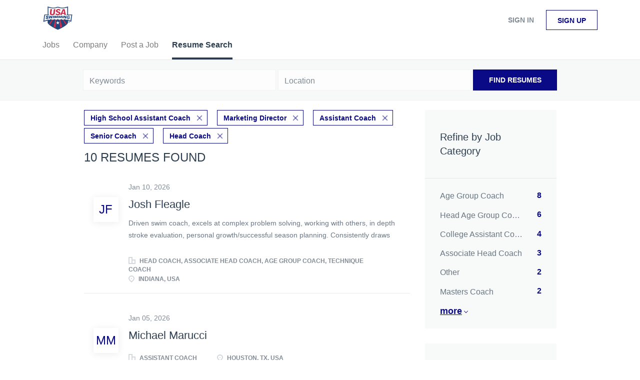

--- FILE ---
content_type: text/html;charset=utf-8
request_url: https://jobboard.usaswimming.org/resumes/?categories%5B%5D=High%20School%20Assistant%20Coach&categories%5B%5D=Marketing%20Director&categories%5B%5D=Assistant%20Coach&categories%5B%5D=Senior%20Coach&categories%5B%5D=Head%20Coach&param=JobCategory&type=multi_like&value=682
body_size: 9781
content:
<!DOCTYPE html>
<html lang="en">
<head>
    <meta charset="utf-8">
    <meta http-equiv="X-UA-Compatible" content="IE=edge">
    <meta name="viewport" content="width=device-width, initial-scale=1">
    <!-- The above 3 meta tags *must* come first in the head; any other head content must come *after* these tags -->

    <meta name="keywords" content="">
    <meta name="description" content="Resumes from USASwimming">
    <meta name="viewport" content="width=device-width, height=device-height,
                                   initial-scale=1.0, maximum-scale=1.0,
                                   target-densityDpi=device-dpi">
    <link rel="alternate" type="application/rss+xml" title="Jobs" href="https://jobboard.usaswimming.org/rss/">

    <title>Resumes | USASwimming</title>

    <link href="https://cdn.smartjobboard.com/2025.09/templates/BreezeDND/assets/styles.css" rel="stylesheet">

    <link href="https://jobboard.usaswimming.org/templates/BreezeDND/assets/style/styles.css?v=1759913015.478" rel="stylesheet" id="styles">

    <link rel="icon" href="https://jobboard.usaswimming.org/templates/BreezeDND/assets/images/shield.jpg" type="image/x-icon" />
<meta property="og:type" content="website" />
<meta property="og:site_name" content="USASwimming" />
<meta property="og:url" content="https://jobboard.usaswimming.org/resumes/?categories%5B%5D=High%20School%20Assistant%20Coach&amp;categories%5B%5D=Marketing%20Director&amp;categories%5B%5D=Assistant%20Coach&amp;categories%5B%5D=Senior%20Coach&amp;categories%5B%5D=Head%20Coach&amp;param=JobCategory&amp;type=multi_like&amp;value=682" />
<meta property="og:title" content="Resumes | USASwimming" />
<meta property="og:description" content="Resumes from USASwimming" />
<meta property="og:image" content="https://jobboard.usaswimming.org/templates/BreezeDND/assets/images/shield.jpg" />
<meta name="twitter:image" content="https://jobboard.usaswimming.org/templates/BreezeDND/assets/images/shield.jpg">
<script type="application/ld+json">{"@context":"https:\/\/schema.org","@type":"WebSite","url":"https:\/\/jobboard.usaswimming.org","image":"https:\/\/jobboard.usaswimming.org\/templates\/BreezeDND\/assets\/images\/shield.jpg","description":"","keywords":"","name":"USASwimming","potentialAction":{"@type":"SearchAction","target":"https:\/\/jobboard.usaswimming.org\/jobs\/?q={q}","query-input":"required name=q"}}</script>
            <!-- Global Site Tag (gtag.js) - Google Analytics -->
        <script async src="https://www.googletagmanager.com/gtag/js?id=UA-110320771-1"></script>
        <script>
            window.dataLayer = window.dataLayer || [];
            function gtag(){ dataLayer.push(arguments); }
            gtag('js', new Date());
                                        gtag('config', 'UA-110320771-1', {
                    'anonymize_ip': true,
                    'dimension1': 'jbtest.mysmartjobboard.com',
                    'dimension2': 'BreezeDND'
                });
                    </script>
            <script>
    </script>    <style type="text/css"></style>
    
</head>
<body>
    <nav class="navbar navbar-default">
	<div class="container container-fluid">
		<div class="logo navbar-header">
			<a class="logo__text navbar-brand" href="https://jobboard.usaswimming.org">
				<img src="https://jobboard.usaswimming.org/templates/BreezeDND/assets/images/shield.jpg" alt="USASwimming" />
			</a>
		</div>
		<div class="burger-button__wrapper burger-button__wrapper__js visible-sm visible-xs"
			 data-target="#navbar-collapse" data-toggle="collapse">
			<a href="#" aria-label="Navigation Menu"><div class="burger-button"></div></a>
		</div>
		<div class="collapse navbar-collapse" id="navbar-collapse">
			<div class="visible-sm visible-xs">
													<ul class="nav navbar-nav navbar-left">
            <li class="navbar__item ">
            <a class="navbar__link" href="/jobs/" ><span>Jobs</span></a>
                    </li>
            <li class="navbar__item ">
            <a class="navbar__link" href="/companies/" ><span>Company</span></a>
                    </li>
            <li class="navbar__item ">
            <a class="navbar__link" href="/add-listing/?listing_type_id=Job" ><span>Post a Job</span></a>
                    </li>
            <li class="navbar__item active">
            <a class="navbar__link" href="/resumes/" ><span>Resume Search</span></a>
                    </li>
    </ul>


				
			</div>
			<ul class="nav navbar-nav navbar-right">
									<li class="navbar__item navbar__item ">
						<a class="navbar__link navbar__login" href="https://jobboard.usaswimming.org/login/">Sign in</a>
					</li>
					<li class="navbar__item navbar__item__filled"><a class="navbar__link  btn__blue" href="https://jobboard.usaswimming.org/registration/">Sign up</a></li>
							</ul>
			<div class="visible-md visible-lg">
									<ul class="nav navbar-nav navbar-left">
            <li class="navbar__item ">
            <a class="navbar__link" href="/jobs/" ><span>Jobs</span></a>
                    </li>
            <li class="navbar__item ">
            <a class="navbar__link" href="/companies/" ><span>Company</span></a>
                    </li>
            <li class="navbar__item ">
            <a class="navbar__link" href="/add-listing/?listing_type_id=Job" ><span>Post a Job</span></a>
                    </li>
            <li class="navbar__item active">
            <a class="navbar__link" href="/resumes/" ><span>Resume Search</span></a>
                    </li>
    </ul>


				
			</div>
		</div>
	</div>
</nav>

<div id="apply-modal" class="modal fade" tabindex="-1">
	<div class="modal-dialog">
		<div class="modal-content">
			<div class="modal-header">
				<button type="button" class="close" data-dismiss="modal" aria-label="Close"></button>
				<h4 class="modal-title"></h4>
			</div>
			<div class="modal-body">
			</div>
		</div>
	</div>
</div>

                    
    <div class="page-row page-row-expanded">
        <div class="display-item">
            

<div class="search-header hidden-xs-480"></div>
<div class="quick-search__inner-pages hidden-xs-480">
    	<div class="quick-search">
    <div class="quick-search__wrapper">
		<form action="https://jobboard.usaswimming.org/resumes/" class="form-inline row">
			<div class="form-group form-group__input ">
				<label for="keywords" class="form-label sr-only">Keywords</label>
				<input type="text" value="" class="form-control" name="q" id="keywords" placeholder="Keywords" />
			</div>
							<div class="form-group form-group__input">
					<label for="Location" class="form-label sr-only">Location</label>
<input type="text" name="l" id="Location" class="form-control form-control__google-location" value="" placeholder="Location"/>
<input type="hidden" name="r" disabled />
				</div>
																					<input type="hidden" name="categories[]" value="High School Assistant Coach">
											<input type="hidden" name="categories[]" value="Marketing Director">
											<input type="hidden" name="categories[]" value="Assistant Coach">
											<input type="hidden" name="categories[]" value="Senior Coach">
											<input type="hidden" name="categories[]" value="Head Coach">
																																					<input type="hidden" name="param" value="JobCategory">
																<input type="hidden" name="type" value="multi_like">
																<input type="hidden" name="value" value="682">
										<div class="form-group form-group__btn">
				<button type="submit" class="quick-search__find btn btn__orange btn__bold ">Find Resumes</button>
			</div>
		</form>
	</div>
</div>

</div>
<div class="container">
    <div class="details-body details-body__search  clearfix">
                    <div class="col-sm-3 col-xs-12 sidebar-col pull-right">
                <div class="refine-search">
                    <a class="toggle--refine-search visible-xs" role="button" data-toggle="collapse" href="#" aria-expanded="true">
                        Refine Search                    </a>
                    <div class="refine-search__wrapper">
                        <div class="quick-search__inner-pages visible-xs-480">
                            	<div class="quick-search">
    <div class="quick-search__wrapper">
		<form action="https://jobboard.usaswimming.org/resumes/" class="form-inline row">
			<div class="form-group form-group__input ">
				<label for="keywords" class="form-label sr-only">Keywords</label>
				<input type="text" value="" class="form-control" name="q" id="keywords" placeholder="Keywords" />
			</div>
							<div class="form-group form-group__input">
					<label for="Location" class="form-label sr-only">Location</label>
<input type="text" name="l" id="Location" class="form-control form-control__google-location" value="" placeholder="Location"/>
<input type="hidden" name="r" disabled />
				</div>
																					<input type="hidden" name="categories[]" value="High School Assistant Coach">
											<input type="hidden" name="categories[]" value="Marketing Director">
											<input type="hidden" name="categories[]" value="Assistant Coach">
											<input type="hidden" name="categories[]" value="Senior Coach">
											<input type="hidden" name="categories[]" value="Head Coach">
																																					<input type="hidden" name="param" value="JobCategory">
																<input type="hidden" name="type" value="multi_like">
																<input type="hidden" name="value" value="682">
										<div class="form-group form-group__btn">
				<button type="submit" class="quick-search__find btn btn__orange btn__bold ">Find Resumes</button>
			</div>
		</form>
	</div>
</div>

                        </div>
                        


    <div class="refine-search__block clearfix">
        <span class="btn__refine-search">
                        Refine by Job Category        </span>
        <div class="refine-search__item-list collapse in clearfix" id="refine-block-JobCategory">
                                            <a class="refine-search__item" href="https://jobboard.usaswimming.org/resumes/?categories[]=High%20School%20Assistant%20Coach&categories[]=Marketing%20Director&categories[]=Assistant%20Coach&categories[]=Senior%20Coach&categories[]=Head%20Coach&categories[]=Age%20Group%20Coach&param=JobCategory&type=multi_like&value=682" rel="nofollow">
                    <span class="refine-search__value">Age Group Coach</span>
                    <span class="refine-search__count pull-right">8</span>
                </a>
                                            <a class="refine-search__item" href="https://jobboard.usaswimming.org/resumes/?categories[]=High%20School%20Assistant%20Coach&categories[]=Marketing%20Director&categories[]=Assistant%20Coach&categories[]=Senior%20Coach&categories[]=Head%20Coach&categories[]=Head%20Age%20Group%20Coach&param=JobCategory&type=multi_like&value=682" rel="nofollow">
                    <span class="refine-search__value">Head Age Group Coach</span>
                    <span class="refine-search__count pull-right">6</span>
                </a>
                                            <a class="refine-search__item" href="https://jobboard.usaswimming.org/resumes/?categories[]=High%20School%20Assistant%20Coach&categories[]=Marketing%20Director&categories[]=Assistant%20Coach&categories[]=Senior%20Coach&categories[]=Head%20Coach&categories[]=College%20Assistant%20Coach&param=JobCategory&type=multi_like&value=682" rel="nofollow">
                    <span class="refine-search__value">College Assistant Coach</span>
                    <span class="refine-search__count pull-right">4</span>
                </a>
                                            <a class="refine-search__item" href="https://jobboard.usaswimming.org/resumes/?categories[]=High%20School%20Assistant%20Coach&categories[]=Marketing%20Director&categories[]=Assistant%20Coach&categories[]=Senior%20Coach&categories[]=Head%20Coach&categories[]=Associate%20Head%20Coach&param=JobCategory&type=multi_like&value=682" rel="nofollow">
                    <span class="refine-search__value">Associate Head Coach</span>
                    <span class="refine-search__count pull-right">3</span>
                </a>
                                            <a class="refine-search__item" href="https://jobboard.usaswimming.org/resumes/?categories[]=High%20School%20Assistant%20Coach&categories[]=Marketing%20Director&categories[]=Assistant%20Coach&categories[]=Senior%20Coach&categories[]=Head%20Coach&categories[]=Other&param=JobCategory&type=multi_like&value=682" rel="nofollow">
                    <span class="refine-search__value">Other</span>
                    <span class="refine-search__count pull-right">2</span>
                </a>
                                            <a class="refine-search__item" href="https://jobboard.usaswimming.org/resumes/?categories[]=High%20School%20Assistant%20Coach&categories[]=Marketing%20Director&categories[]=Assistant%20Coach&categories[]=Senior%20Coach&categories[]=Head%20Coach&categories[]=Masters%20Coach&param=JobCategory&type=multi_like&value=682" rel="nofollow">
                    <span class="refine-search__value">Masters Coach</span>
                    <span class="refine-search__count pull-right">2</span>
                </a>
                                                <div class="less-more" style="display: none;">
                                <a class="refine-search__item" href="https://jobboard.usaswimming.org/resumes/?categories[]=High%20School%20Assistant%20Coach&categories[]=Marketing%20Director&categories[]=Assistant%20Coach&categories[]=Senior%20Coach&categories[]=Head%20Coach&categories[]=Aquatic%20Director&param=JobCategory&type=multi_like&value=682" rel="nofollow">
                    <span class="refine-search__value">Aquatic Director</span>
                    <span class="refine-search__count pull-right">1</span>
                </a>
                                            <a class="refine-search__item" href="https://jobboard.usaswimming.org/resumes/?categories[]=High%20School%20Assistant%20Coach&categories[]=Marketing%20Director&categories[]=Assistant%20Coach&categories[]=Senior%20Coach&categories[]=Head%20Coach&categories[]=High%20School%20Head%20Coach&param=JobCategory&type=multi_like&value=682" rel="nofollow">
                    <span class="refine-search__value">High School Head Coach</span>
                    <span class="refine-search__count pull-right">1</span>
                </a>
                                            <a class="refine-search__item" href="https://jobboard.usaswimming.org/resumes/?categories[]=High%20School%20Assistant%20Coach&categories[]=Marketing%20Director&categories[]=Assistant%20Coach&categories[]=Senior%20Coach&categories[]=Head%20Coach&categories[]=College%20Head%20Coach&param=JobCategory&type=multi_like&value=682" rel="nofollow">
                    <span class="refine-search__value">College Head Coach</span>
                    <span class="refine-search__count pull-right">1</span>
                </a>
                                            <a class="refine-search__item" href="https://jobboard.usaswimming.org/resumes/?categories[]=High%20School%20Assistant%20Coach&categories[]=Marketing%20Director&categories[]=Assistant%20Coach&categories[]=Senior%20Coach&categories[]=Head%20Coach&categories[]=Swim%20Instructor&param=JobCategory&type=multi_like&value=682" rel="nofollow">
                    <span class="refine-search__value">Swim Instructor</span>
                    <span class="refine-search__count pull-right">1</span>
                </a>
                                        </div><a href="#" class="less-more__btn link">More</a>
                    </div>
    </div>
    <div class="refine-search__block clearfix">
        <span class="btn__refine-search">
                        Refine by Job Type (Full-Time, Part-Time, etc.)        </span>
        <div class="refine-search__item-list collapse in clearfix" id="refine-block-EmploymentType">
                                            <a class="refine-search__item" href="https://jobboard.usaswimming.org/resumes/?categories[]=High%20School%20Assistant%20Coach&categories[]=Marketing%20Director&categories[]=Assistant%20Coach&categories[]=Senior%20Coach&categories[]=Head%20Coach&job_type[]=Full%20time&param=JobCategory&type=multi_like&value=682" rel="nofollow">
                    <span class="refine-search__value">Full time</span>
                    <span class="refine-search__count pull-right">7</span>
                </a>
                                            <a class="refine-search__item" href="https://jobboard.usaswimming.org/resumes/?categories[]=High%20School%20Assistant%20Coach&categories[]=Marketing%20Director&categories[]=Assistant%20Coach&categories[]=Senior%20Coach&categories[]=Head%20Coach&job_type[]=Part%20time&param=JobCategory&type=multi_like&value=682" rel="nofollow">
                    <span class="refine-search__value">Part time</span>
                    <span class="refine-search__count pull-right">3</span>
                </a>
                                </div>
    </div>
                    </div>
                </div>

                            </div>
                <div class="search-results search-results__resumes col-xs-12 col-sm-9 main-col  pull-left">
                            <div class="current-search__top">
                                                                                                        <a class="badge" href="https://jobboard.usaswimming.org/resumes/?categories[]=Marketing%20Director&categories[]=Assistant%20Coach&categories[]=Senior%20Coach&categories[]=Head%20Coach&param=JobCategory&type=multi_like&value=682">High School Assistant Coach</a>
                                                            <a class="badge" href="https://jobboard.usaswimming.org/resumes/?categories[]=High%20School%20Assistant%20Coach&categories[]=Assistant%20Coach&categories[]=Senior%20Coach&categories[]=Head%20Coach&param=JobCategory&type=multi_like&value=682">Marketing Director</a>
                                                            <a class="badge" href="https://jobboard.usaswimming.org/resumes/?categories[]=High%20School%20Assistant%20Coach&categories[]=Marketing%20Director&categories[]=Senior%20Coach&categories[]=Head%20Coach&param=JobCategory&type=multi_like&value=682">Assistant Coach</a>
                                                            <a class="badge" href="https://jobboard.usaswimming.org/resumes/?categories[]=High%20School%20Assistant%20Coach&categories[]=Marketing%20Director&categories[]=Assistant%20Coach&categories[]=Head%20Coach&param=JobCategory&type=multi_like&value=682">Senior Coach</a>
                                                            <a class="badge" href="https://jobboard.usaswimming.org/resumes/?categories[]=High%20School%20Assistant%20Coach&categories[]=Marketing%20Director&categories[]=Assistant%20Coach&categories[]=Senior%20Coach&param=JobCategory&type=multi_like&value=682">Head Coach</a>
                                                                                        </div>
            
            <h1 class="search-results__title">
                                10 resumes found            </h1>

            
            <div class="widgets__container editable-only     " data-name="resume_search_list">
            <div class="section" data-type="listing_search_list" data-name="Select fields for resume search results" >
            <article class="media well listing-item ">
            <div class="media-left listing-item__logo listing-item__resumes">
                <div class="listing-item__logo--wrapper">
                    <a class="profile__image" href="https://jobboard.usaswimming.org/resume/5247/head-coach-associate-head-coach-age-group-coach-technique-coach/">
                                                    <span class="image__fallback">
                                JF
                            </span>
                                            </a>
                </div>
            </div>
            <div class="media-body">
                                    <div class="listing-item__date">
                        Jan 10, 2026
                    </div>
                
                <div class="media-heading listing-item__title ">
                                            <a href="https://jobboard.usaswimming.org/resume/5247/head-coach-associate-head-coach-age-group-coach-technique-coach/" class="strong">
                            Josh Fleagle
                        </a>
                                                        </div>

                                    <div class="listing-item__desc listing-item__desc-job-seeker ">
                         Driven swim coach, excels at complex problem solving, working with others, in depth stroke evaluation, personal growth/successful season planning. Consistently draws out others’ best through application of innovative coaching techniques and first, hand experience. Passionate and insatiable hunger to improve and grow. 
                    </div>
                
                                
                                                                        <div class="listing-item__info clearfix">
                                                                    <span class="listing-item__info--item listing-item__info--item-company">
                            Head Coach, Associate Head Coach, Age Group Coach, Technique Coach
                        </span>
                                                                <span class="listing-item__info--item listing-item__info--item-location">
                            Indiana, USA
                        </span>
                                    
                    </div>
                            </div>
                    </article>
                    <article class="media well listing-item ">
            <div class="media-left listing-item__logo listing-item__resumes">
                <div class="listing-item__logo--wrapper">
                    <a class="profile__image" href="https://jobboard.usaswimming.org/resume/5239/assistant-coach/">
                                                    <span class="image__fallback">
                                MM
                            </span>
                                            </a>
                </div>
            </div>
            <div class="media-body">
                                    <div class="listing-item__date">
                        Jan 05, 2026
                    </div>
                
                <div class="media-heading listing-item__title ">
                                            <a href="https://jobboard.usaswimming.org/resume/5239/assistant-coach/" class="strong">
                            Michael Marucci
                        </a>
                                                        </div>

                                    <div class="listing-item__desc listing-item__desc-job-seeker no-skills">
                        
                    </div>
                
                                
                                                                        <div class="listing-item__info clearfix">
                                                                    <span class="listing-item__info--item listing-item__info--item-company">
                            Assistant Coach
                        </span>
                                                                <span class="listing-item__info--item listing-item__info--item-location">
                            Houston, TX, USA
                        </span>
                                    
                    </div>
                            </div>
                    </article>
                    <article class="media well listing-item ">
            <div class="media-left listing-item__logo listing-item__resumes">
                <div class="listing-item__logo--wrapper">
                    <a class="profile__image" href="https://jobboard.usaswimming.org/resume/5206/head-coach/">
                                                    <img class="media-object profile__img" src="https://jobboard.usaswimming.org/files/pictures/eric-website-075994_051203.webp" alt="Head Coach">
                                            </a>
                </div>
            </div>
            <div class="media-body">
                                    <div class="listing-item__date">
                        Dec 02, 2025
                    </div>
                
                <div class="media-heading listing-item__title ">
                                            <a href="https://jobboard.usaswimming.org/resume/5206/head-coach/" class="strong">
                            Eric Martell
                        </a>
                                                        </div>

                                    <div class="listing-item__desc listing-item__desc-job-seeker no-skills">
                        
                    </div>
                
                                
                                                                        <div class="listing-item__info clearfix">
                                                                    <span class="listing-item__info--item listing-item__info--item-company">
                            Head Coach
                        </span>
                                                                <span class="listing-item__info--item listing-item__info--item-location">
                            Albany, NY, USA
                        </span>
                                    
                    </div>
                            </div>
                    </article>
                    <article class="media well listing-item ">
            <div class="media-left listing-item__logo listing-item__resumes">
                <div class="listing-item__logo--wrapper">
                    <a class="profile__image" href="https://jobboard.usaswimming.org/resume/5133/assistant-coach/">
                                                    <img class="media-object profile__img" src="https://jobboard.usaswimming.org/files/pictures/headshot_swim.webp" alt="Assistant Coach">
                                            </a>
                </div>
            </div>
            <div class="media-body">
                                    <div class="listing-item__date">
                        Oct 29, 2025
                    </div>
                
                <div class="media-heading listing-item__title ">
                                            <a href="https://jobboard.usaswimming.org/resume/5133/assistant-coach/" class="strong">
                            Julia Saxman
                        </a>
                                                        </div>

                                    <div class="listing-item__desc listing-item__desc-job-seeker ">
                         Hi, I'm Julia, and I have been a swimmer for 11 years; I am currently swimming for the University of Denver. I've had previous coaching experience at my club team, Rocket Aquatics; I coached our beginner pre-competition lessons, all the way up through middle-school and high-school age kids.  
                    </div>
                
                                
                                                                        <div class="listing-item__info clearfix">
                                                                    <span class="listing-item__info--item listing-item__info--item-company">
                            Assistant Coach
                        </span>
                                                                <span class="listing-item__info--item listing-item__info--item-location">
                            Denver, CO, USA
                        </span>
                                    
                    </div>
                            </div>
                    </article>
                    <article class="media well listing-item ">
            <div class="media-left listing-item__logo listing-item__resumes">
                <div class="listing-item__logo--wrapper">
                    <a class="profile__image" href="https://jobboard.usaswimming.org/resume/5216/assistant-swim-coach/">
                                                    <span class="image__fallback">
                                TR
                            </span>
                                            </a>
                </div>
            </div>
            <div class="media-body">
                                    <div class="listing-item__date">
                        Dec 15, 2025
                    </div>
                
                <div class="media-heading listing-item__title ">
                                            <a href="https://jobboard.usaswimming.org/resume/5216/assistant-swim-coach/" class="strong">
                            Tara Rifkin
                        </a>
                                                        </div>

                                    <div class="listing-item__desc listing-item__desc-job-seeker no-skills">
                        
                    </div>
                
                                
                                                                        <div class="listing-item__info clearfix">
                                                                    <span class="listing-item__info--item listing-item__info--item-company">
                            Assistant Swim Coach
                        </span>
                                                                <span class="listing-item__info--item listing-item__info--item-location">
                            New York, NY, USA
                        </span>
                                    
                    </div>
                            </div>
                    </article>
                    <article class="media well listing-item ">
            <div class="media-left listing-item__logo listing-item__resumes">
                <div class="listing-item__logo--wrapper">
                    <a class="profile__image" href="https://jobboard.usaswimming.org/resume/3819/coach-berrin-swim-school/">
                                                    <img class="media-object profile__img" src="https://jobboard.usaswimming.org/files/pictures/headshot.jpg" alt="Coach Berrin Swim School">
                                            </a>
                </div>
            </div>
            <div class="media-body">
                                    <div class="listing-item__date">
                        Dec 12, 2025
                    </div>
                
                <div class="media-heading listing-item__title ">
                                            <a href="https://jobboard.usaswimming.org/resume/3819/coach-berrin-swim-school/" class="strong">
                            Berrin Yavuzer
                        </a>
                                                        </div>

                                    <div class="listing-item__desc listing-item__desc-job-seeker no-skills">
                        
                    </div>
                
                                
                                                                        <div class="listing-item__info clearfix">
                                                                    <span class="listing-item__info--item listing-item__info--item-company">
                            Coach Berrin Swim School
                        </span>
                                                                <span class="listing-item__info--item listing-item__info--item-location">
                            Orinda, CA, USA
                        </span>
                                    
                    </div>
                            </div>
                    </article>
                    <article class="media well listing-item ">
            <div class="media-left listing-item__logo listing-item__resumes">
                <div class="listing-item__logo--wrapper">
                    <a class="profile__image" href="https://jobboard.usaswimming.org/resume/5196/swimming-coach/">
                                                    <img class="media-object profile__img" src="https://jobboard.usaswimming.org/files/pictures/IMG-20241118-WA0007.webp" alt="Swimming Coach">
                                            </a>
                </div>
            </div>
            <div class="media-body">
                                    <div class="listing-item__date">
                        Nov 21, 2025
                    </div>
                
                <div class="media-heading listing-item__title ">
                                            <a href="https://jobboard.usaswimming.org/resume/5196/swimming-coach/" class="strong">
                            Joseph Armenakis
                        </a>
                                                        </div>

                                    <div class="listing-item__desc listing-item__desc-job-seeker ">
                         As a former National-level Swimmer and a competitive CrossFit athlete, I bring a deep understanding of the discipline and teamwork required in sports. As a Swimming Development Coach/Teacher at St. Hilda’s Anglican School for Girls in Perth - Australia, I have successfully managed administrative tasks such as organizing events, coordinating schedules, and managing communications with parents and guardians and everyday management tasks including leading programmes. Under my leadership as the Jnrs Swimming Coach, the Junior Development Squad achieved remarkable success, including winning the 2024 WA Junior SC Championship in the Girls Category within 6 months in. These results reflect my dedication, attention to detail, and ability to inspire athletes to perform at their best. My diverse experience in coaching and expertise across various training disciplines enable me to deliver engaging and effective sessions that promote a healthy and active lifestyle. My role also involves assisting with winning the IGSSA - JIGSSA in 2025 and handling day-to-day operational responsibilities. Currently our age group girls of 10-13 are in the top fastest swimmers in WA State and Australia in most events 
 Previously, I collaborated with the Ministry of Education in Cyprus, where I managed summer camps, enhancing my ability to coordinate large-scale events. These experiences have equipped me with exceptional interpersonal skills, attention to detail, and the ability to manage competing priorities effectively. 
 Thank you for considering my application. I am eager to contribute my passion, skills, and dedication to your team. 
 Yours sincerely, Joseph 
                    </div>
                
                                
                                                                        <div class="listing-item__info clearfix">
                                                                    <span class="listing-item__info--item listing-item__info--item-company">
                            Swimming Coach
                        </span>
                                                                <span class="listing-item__info--item listing-item__info--item-location">
                            USA
                        </span>
                                    
                    </div>
                            </div>
                    </article>
                    <article class="media well listing-item ">
            <div class="media-left listing-item__logo listing-item__resumes">
                <div class="listing-item__logo--wrapper">
                    <a class="profile__image" href="https://jobboard.usaswimming.org/resume/5195/swim-coach/">
                                                    <span class="image__fallback">
                                mW
                            </span>
                                            </a>
                </div>
            </div>
            <div class="media-body">
                                    <div class="listing-item__date">
                        Nov 21, 2025
                    </div>
                
                <div class="media-heading listing-item__title ">
                                            <a href="https://jobboard.usaswimming.org/resume/5195/swim-coach/" class="strong">
                            michael Williams
                        </a>
                                                        </div>

                                    <div class="listing-item__desc listing-item__desc-job-seeker no-skills">
                        
                    </div>
                
                                
                                                                        <div class="listing-item__info clearfix">
                                                                    <span class="listing-item__info--item listing-item__info--item-company">
                            Swim Coach
                        </span>
                                                                <span class="listing-item__info--item listing-item__info--item-location">
                            San Antonio, TX, USA
                        </span>
                                    
                    </div>
                            </div>
                    </article>
                    <article class="media well listing-item ">
            <div class="media-left listing-item__logo listing-item__resumes">
                <div class="listing-item__logo--wrapper">
                    <a class="profile__image" href="https://jobboard.usaswimming.org/resume/4994/swimming-coach/">
                                                    <span class="image__fallback">
                                Te
                            </span>
                                            </a>
                </div>
            </div>
            <div class="media-body">
                                    <div class="listing-item__date">
                        Aug 23, 2025
                    </div>
                
                <div class="media-heading listing-item__title ">
                                            <a href="https://jobboard.usaswimming.org/resume/4994/swimming-coach/" class="strong">
                            Teyan
                        </a>
                                                        </div>

                                    <div class="listing-item__desc listing-item__desc-job-seeker ">
                         I'm a highly motivated and enthusiastic swimming coach from West Wales, United Kingdom seeking employment in swimming coaching in the United States of America. My coaching philosophy is based on implementing long term athletic development and positive effective coaching practices to o all swimmers from junior level to national level to achieve there goals in competitive swimming. 
                    </div>
                
                                
                                                                        <div class="listing-item__info clearfix">
                                                                    <span class="listing-item__info--item listing-item__info--item-company">
                            Swimming Coach
                        </span>
                                                                <span class="listing-item__info--item listing-item__info--item-location">
                            United Kingdom
                        </span>
                                    
                    </div>
                            </div>
                    </article>
                    <article class="media well listing-item ">
            <div class="media-left listing-item__logo listing-item__resumes">
                <div class="listing-item__logo--wrapper">
                    <a class="profile__image" href="https://jobboard.usaswimming.org/resume/4984/age-group-coach/">
                                                    <img class="media-object profile__img" src="https://jobboard.usaswimming.org/files/pictures/917f9345-84b8-4bdf-a7e3-237fcadf1c92.webp" alt="Age Group Coach">
                                            </a>
                </div>
            </div>
            <div class="media-body">
                                    <div class="listing-item__date">
                        Aug 18, 2025
                    </div>
                
                <div class="media-heading listing-item__title ">
                                            <a href="https://jobboard.usaswimming.org/resume/4984/age-group-coach/" class="strong">
                            Rebecca Cristina Tavares Mota
                        </a>
                                                        </div>

                                    <div class="listing-item__desc listing-item__desc-job-seeker ">
                          I am a dedicated and dynamic swimming coach with strong experience developing young athletes across different age groups. Having coached from grassroots to high-performance levels, I bring expertise in technical stroke development, strength and conditioning, and athlete-centered training. My coaching background includes roles with prestigious teams such as Fluminense Football Club, Clube de Regatas do Flamengo, the Brazilian National Team for athletes with Down Syndrome, and the Brazilian National Age Group Open Water Team.    
  I hold all five ASCA certifications—an achievement reached by only a select few coaches in Brazil—and I am currently pursuing a degree in Physical Education at the Federal University of Rio de Janeiro. My coaching has contributed to multiple national champions and record holders, demonstrating my ability to guide swimmers to reach their full potential.  
    Fluent in English and with advanced communication skills, I excel in motivating young athletes, building team spirit, and fostering a positive, disciplined, and supportive training environment. My goal is to help swimmers at age-group level develop both a love for the sport and the foundation for long-term success in and out of the pool.  
                    </div>
                
                                
                                                                        <div class="listing-item__info clearfix">
                                                                    <span class="listing-item__info--item listing-item__info--item-company">
                            Age Group Coach
                        </span>
                                                                <span class="listing-item__info--item listing-item__info--item-location">
                            Brazil
                        </span>
                                    
                    </div>
                            </div>
                    </article>
                        <button type="button" class="load-more btn btn__white hidden" data-page="1">
            Load more        </button>
    </div>

    </div>



        </div>
    </div>
</div>

        </div>
    </div>

    <div class="page-row hidden-print">
    
    <div class="widgets__container editable-only     " data-name="footer">
            <div class="section" data-type="footer" data-name="Footer" >
    <footer class="footer">
        <div class="container">
                        <div class="footer__follow-us">
<ul>
<li></li>
<li><a class="footer-nav__link" href="https://jobboard.usaswimming.org/">Home</a></li>
</ul>
</div>
<div>
<div>
<ul>
<li><a class="footer-nav__link" href="https://jobboard.usaswimming.org/contact/">Contact</a></li>
<li><a class="footer-nav__link" href="https://jobboard.usaswimming.org/about/">About Us </a></li>
<li><a class="footer-nav__link" href="https://jobboard.usaswimming.org/terms-of-use/">Terms &amp; Conditions</a></li>
</ul>
</div>
<div>
<ul>
<li>Employer</li>
<li><a class="footer-nav__link" href="https://jobboard.usaswimming.org/add-listing/?listing_type_id=Job">Post a Job</a></li>
<li><a class="footer-nav__link" href="https://jobboard.usaswimming.org/resumes/">Search Resumes</a></li>
<li><a class="footer-nav__link" href="https://jobboard.usaswimming.org/login/">Sign in</a></li>
</ul>
</div>
<div>
<ul>
<li>Job Seeker</li>
<li><a class="footer-nav__link" href="https://jobboard.usaswimming.org/jobs/">Find Jobs</a></li>
<li><a class="footer-nav__link" href="https://jobboard.usaswimming.org/add-listing/?listing_type_id=Resume">Create Resume</a></li>
<li><a class="footer-nav__link" href="https://jobboard.usaswimming.org/login/">Sign in</a></li>
</ul>
</div>
</div>
<div>&copy; 2008-2026 Powered by <a title="Job Board Software, Script" href="http://www.smartjobboard.com" target="_blank">SmartJobBoard Job Board Software</a></div>        </div>
    </footer>
</div>

    </div>



</div>


    <script src="https://cdn.smartjobboard.com/2025.09/templates/BreezeDND/assets/scripts.js"></script>

    <script>
        document.addEventListener("touchstart", function() { }, false);

        // Set global javascript value for page
        window.SJB_GlobalSiteUrl = 'https://jobboard.usaswimming.org';
        window.SJB_UserSiteUrl   = 'https://jobboard.usaswimming.org';

        $('.toggle--refine-search').on('click', function(e) {
            e.preventDefault();
            $(this).toggleClass('collapsed');
            $('.refine-search__wrapper').toggleClass('show');
        });
        $('.toggle--alert-block--form[data-toggle="collapse"]').on('click', function(e) {
            e.preventDefault();
            $(this).toggleClass('collapsed');
            $('.alert__form--wrapper').toggleClass('show');
        });
        $(document).ready(function () {
            if (window.location.hash == '#comments') {
                setTimeout(function () {
                    $('html, body').animate({
                        scrollTop: $("#disqus_thread").offset().top
                    }, 1500);
                    window.location.hash = '';
                }, 1000)
            }
            $('.blog__comment-link').on('click', function () {
                $('html, body').animate({
                    scrollTop: $("#disqus_thread").offset().top
                }, 300);
            });
            $('table').each(function() {
                $(this).wrap('<div class="table-responsive"/>')
            });
        })
    </script>

     <meta name="csrf-token" content="">                 <script>
                    $(document).ready(function() {
                        var recaptchaStarted = false;
                        function recaptchaLoad () {
                            if (!recaptchaStarted) {
                                recaptchaStarted = true;
                                $('body').append('<scr' + 'ipt src="https://www.google.com/recaptcha/api.js?onload=recaptchaOnLoad&render=explicit" async defer></scr' + 'ipt>')
                                $(window).off('scroll', recaptchaLoad);
                            }
                        }
                        $('.with-captcha :submit').each(function() {
                            if (!$(this).prop('disabled')) {
                                $(this).prop('disabled', true);
                                $(this).data('pre-captcha-disabled', true);
                            }
                        });
                        $('.with-captcha :input').keydown(recaptchaLoad);
                        setTimeout(recaptchaLoad, 5000);
                        $(window).on('scroll', recaptchaLoad);
                    });
                </script>            <script>
                var recaptchaLoaded = false;
                function recaptchaOnLoad() {
                    if (typeof captchaCompleted != 'undefined') {
                        return;
                    }
                    recaptchaLoaded = true;
                    $('.with-captcha').each(function() {
                        var form = $(this);
                        if (form.data('captcha-inited')) {
                            return true;
                        }
                        form.data('captcha-inited', true);
                        var recaptcha = $('<div class="recaptcha-container form-group"></div>');
                        form.find('input[type="submit"]')
                            .after(recaptcha);
                        recaptcha.uniqueId();
                        var id = grecaptcha.render(recaptcha.attr('id'), {
                            'sitekey': '6LcKwyAUAAAAANWAgSImC3RWxGe4Dz0A2qeuwwl3',
                            'size': 'invisible',
                            'badge': 'inline',
                            'hl': 'en',
                            'callback': function() {
                                form.data('captcha-triggered', true);
                                form.submit();
                            }
                        });
                
                        form.submit(function(e) {
                            if (!$(this).data('captcha-triggered')) {
                                e.preventDefault();
                                e.stopImmediatePropagation();
                                grecaptcha.execute(id);
                            }
                        });
                
                        var handlers = $._data(this, 'events')['submit'];
                        // take out the handler we just inserted from the end
                        var handler = handlers.pop();
                        // move it at the beginning
                        handlers.splice(0, 0, handler);
                        
                        $('.with-captcha :submit').each(function() {
                            if ($(this).prop('disabled') && $(this).data('pre-captcha-disabled')) {
                                $(this).prop('disabled', false);
                            }
                        });
                    });
                }
                
                function newRecaptchaForm() {
                    if (recaptchaLoaded) { // preventing node inserted before recaptcha load
                        recaptchaOnLoad();
                    }
                }
                const observer = new MutationObserver(newRecaptchaForm);
                observer.observe($('body').get(0), { childList: true, subtree: true });
            </script>     <div>         <script class="location-autocomplete">

            $('.form-control__google-location').keydown(function (e) {
                if (e.which == 13 && $('.ui-autocomplete:visible').length) {
                    return false;
                }
            });

            $('input.form-control__google-location').autocomplete({
                delay: 100,
                classes: {
                    'ui-autocomplete': 'google-autocomplete'
                },
                select: function(event) { // ios input cursor padding fix for long strings
                    setTimeout(function() {
                        event.target.blur();
                        event.target.focus();
                    }, 0);
                },
                source: function(request, response) {
                                            $.get('https://geo.smartjobboard.com/autocomplete/', {
                            country: "US",                            l: request.term,
                            lang: 'en'
                        }, function(suggestions) {
                                                        response(suggestions);
                        });
                                    }
            });

            $.ui.autocomplete.prototype._renderItem = function (ul, item) {
                var label = item.label.replace(new RegExp("([^\\w\\d]" + $.ui.autocomplete.escapeRegex(this.term) + ")", "i"), "<strong>$1</strong>");
                if (label == item.label) {
                    label = item.label.replace(new RegExp("(" + $.ui.autocomplete.escapeRegex(this.term) + ")", "i"), "<strong>$1</strong>");
                }
                item.label = label;
                return $("<li></li>")
                    .data("item.autocomplete", item)
                    .append("<a>" + item.label + "</a>")
                    .appendTo(ul);
            };

        </script>
    </div>
 	<script>
		$(document).on('click', '.less-more__btn', function(e) {
			e.preventDefault();
			var butt = $(this);
			butt.toggleClass('collapse');
			$(this).prev('.less-more').slideToggle('normal', function() {
				if ($(this).css('display') == 'block') {
					butt.html('Less');
				} else {
					butt.html('More');
				}
			});
		});
	</script>
 
         <script>
        var listingPerPage = 20;
        $('.load-more').click(function() {
            var self = $(this);
            var page = parseInt(self.data('page')) + 1;
            var s = $('html').scrollTop();
            self.addClass('loading');
			$.get('?categories[]=High%20School%20Assistant%20Coach&categories[]=Marketing%20Director&categories[]=Assistant%20Coach&categories[]=Senior%20Coach&categories[]=Head%20Coach&param=JobCategory&type=multi_like&value=682&page=' + page, function(data) {
				window.history.replaceState( { } , '', '?categories[]=High%20School%20Assistant%20Coach&categories[]=Marketing%20Director&categories[]=Assistant%20Coach&categories[]=Senior%20Coach&categories[]=Head%20Coach&param=JobCategory&type=multi_like&value=682&p=' + page);
                self.removeClass('loading');
                var listings = $(data).find('.listing-item');
                if (listings.length) {
                    $('.listing-item').last().after(listings);
                    $('html').scrollTop(s);
                    self.data('page', page);
                }
                if (listings.length !== listingPerPage) {
                    self.hide();
                }
            });
        });

        $(document).on('click', '.listing-item', function() {
			window.history.replaceState( { } , '', '?categories[]=High%20School%20Assistant%20Coach&categories[]=Marketing%20Director&categories[]=Assistant%20Coach&categories[]=Senior%20Coach&categories[]=Head%20Coach&param=JobCategory&type=multi_like&value=682&p=' + $('.load-more').data('page') + '&s=' + $('html').scrollTop());
        });

        
    </script>
     <script>
        $('.navbar__link').on('touchstart focus', function () {
            var i = $(this).parents('.navbar__item');
            var result = !(i.is('.dropdown') && !$(this).is('.hover')) || $(document).width() < 993;
            $('.navbar__link.hover').removeClass('hover');
            i.find('.navbar__link').addClass('hover');
            return result;
        });

        $(document).on('click', function (e) {
            var dropdown = $('.navbar__link.hover').closest('.navbar__item');

            if (!dropdown.is(e.target) && dropdown.has(e.target).length === 0) {
                dropdown.find('.navbar__link.hover').removeClass('hover');
            }
        });
    </script>
 	<script>
		$("#apply-modal")
			.on('show.bs.modal', function(event) {
				if (!$(event.target).is('#apply-modal')) return;
				var button = $(event.relatedTarget);
				var titleData = button.data('title');
				var self = $(this);
				var updateTiny = typeof tinyconfig != 'undefined';
				self.find('.modal-title').text(titleData);
				if (button.data('applied')) {
					self.find('.modal-body').html('<p class="alert alert-danger">' + "You already applied to this job" + '</p>');
					return;
				}
				$.get(button.data('href'), function(data) {
					if (typeof data == 'object') {
						window.location.href = data.redirect;
						return;
					}
					self.find('.modal-body').html(data);
					self.find('.form-control').first().focus().select();
					if (updateTiny) {
						setTimeout(function () {
							tinymce.remove();
							tinymce.init(tinyconfig);
						}, 0);
					}
				});
			})
			.on('shown.bs.modal', function() {
				$(this).find('.form-control').first().focus().select();
			});
	</script>
 
    
</body>
</html>
